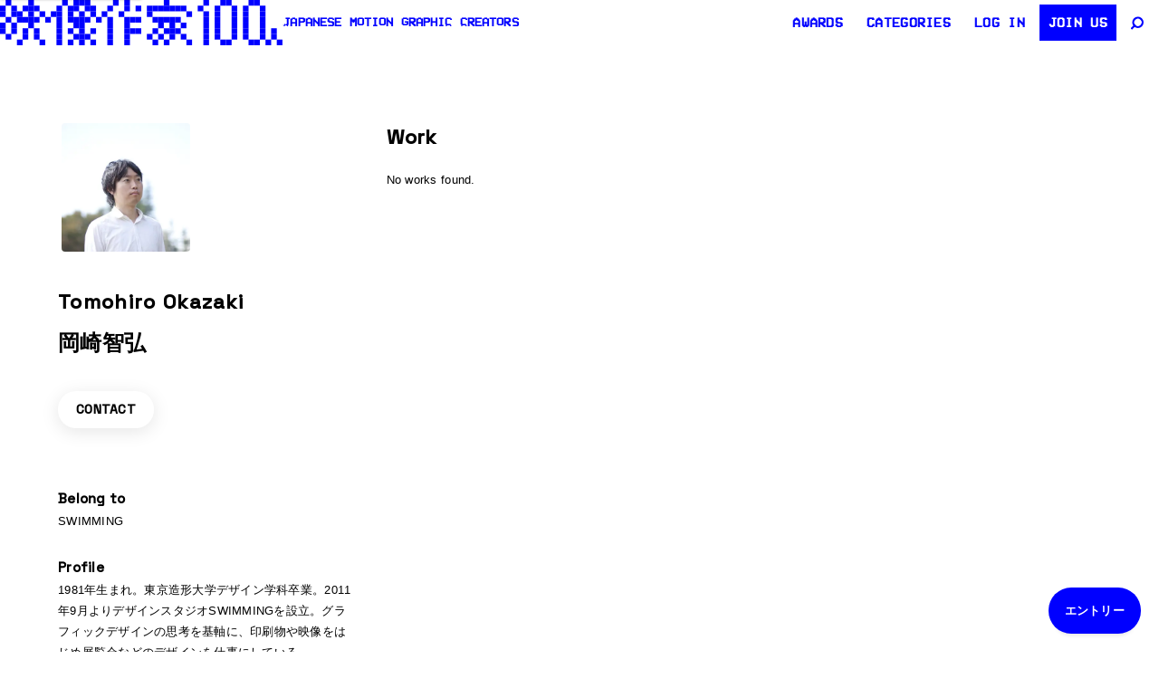

--- FILE ---
content_type: text/html; charset=UTF-8
request_url: https://eizo100.jp/archives/member/tomohirookazaki
body_size: 18897
content:

<!DOCTYPE html>
<html lang="ja" class="no-js">

<head>
  <meta charset="UTF-8">
  <meta name="viewport" content="width=device-width, initial-scale=1, shrink-to-fit=no">
  <meta http-equiv="X-UA-Compatible" content="IE=edge">
  <link rel="profile" href="https://gmpg.org/xfn/11">


  
  <title>tomohirookazaki | 映像作家 100人 Japanese Motion Graphic Creators</title>

<!-- Google tag (gtag.js) - 遅延読み込み -->
<script async src="https://www.googletagmanager.com/gtag/js?id=G-Z5XK347VVN"></script>
<script>
    window.addEventListener('load', function() {
        window.dataLayer = window.dataLayer || [];

        function gtag() {
            dataLayer.push(arguments);
        }
        gtag('js', new Date());
        gtag('config', 'G-Z5XK347VVN');
    });
</script>

<!-- SEO Meta Tags -->
<meta name="description" content="1981年生まれ。東京造形大学デザイン学科卒業。2011年9月よりデザインスタジオSWIMMINGを設立。グラ...">
<meta name="robots" content="index, follow, max-snippet:-1, max-image-preview:large, max-video-preview:-1">
<link rel="canonical" href="https://eizo100.jp/archives/member/tomohirookazaki">

<!-- Open Graph / Facebook -->
<meta property="og:type" content="profile">
<meta property="og:title" content="tomohirookazaki | 映像作家 100人 Japanese Motion Graphic Creators">
<meta property="og:description" content="1981年生まれ。東京造形大学デザイン学科卒業。2011年9月よりデザインスタジオSWIMMINGを設立。グラ...">
<meta property="og:url" content="https://eizo100.jp/archives/member/tomohirookazaki">
<meta property="og:site_name" content="映像作家 100人 Japanese Motion Graphic Creators">
<meta property="og:image" content="https://secure.gravatar.com/avatar/a45fd530a575b1816f378c3d1250e734?s=500&#038;d=mm&#038;r=g">
<meta property="og:image:width" content="1200">
<meta property="og:image:height" content="630">
<meta property="og:locale" content="ja_JP">

<!-- Twitter -->
<meta name="twitter:card" content="summary_large_image">
<meta name="twitter:site" content="@eizo100jp">
<meta name="twitter:title" content="tomohirookazaki | 映像作家 100人 Japanese Motion Graphic Creators">
<meta name="twitter:description" content="1981年生まれ。東京造形大学デザイン学科卒業。2011年9月よりデザインスタジオSWIMMINGを設立。グラ...">
<meta name="twitter:image" content="https://secure.gravatar.com/avatar/a45fd530a575b1816f378c3d1250e734?s=500&#038;d=mm&#038;r=g">


<!-- Preload Fonts - fetchpriorityを高く設定 -->
<link rel="preload" href="https://fonts.googleapis.com/css2?family=Space+Grotesk:wght@300;400;500&display=swap" as="style" fetchpriority="high" onload="this.onload=null;this.rel='stylesheet'">
<noscript>
    <link href="https://fonts.googleapis.com/css2?family=Space+Grotesk:wght@300;400;500&display=swap" rel="stylesheet">
</noscript>

<link rel="preload" href="https://eizo100.jp/w/wp-content/themes/eizo100-2025-2/assets/images/logo.svg" as="image" type="image/svg+xml" fetchpriority="high"><script data-cfasync="false" data-no-defer="1" data-no-minify="1" data-no-optimize="1">var ewww_webp_supported=!1;function check_webp_feature(A,e){var w;e=void 0!==e?e:function(){},ewww_webp_supported?e(ewww_webp_supported):((w=new Image).onload=function(){ewww_webp_supported=0<w.width&&0<w.height,e&&e(ewww_webp_supported)},w.onerror=function(){e&&e(!1)},w.src="data:image/webp;base64,"+{alpha:"UklGRkoAAABXRUJQVlA4WAoAAAAQAAAAAAAAAAAAQUxQSAwAAAARBxAR/Q9ERP8DAABWUDggGAAAABQBAJ0BKgEAAQAAAP4AAA3AAP7mtQAAAA=="}[A])}check_webp_feature("alpha");</script><script data-cfasync="false" data-no-defer="1" data-no-minify="1" data-no-optimize="1">var Arrive=function(c,w){"use strict";if(c.MutationObserver&&"undefined"!=typeof HTMLElement){var r,a=0,u=(r=HTMLElement.prototype.matches||HTMLElement.prototype.webkitMatchesSelector||HTMLElement.prototype.mozMatchesSelector||HTMLElement.prototype.msMatchesSelector,{matchesSelector:function(e,t){return e instanceof HTMLElement&&r.call(e,t)},addMethod:function(e,t,r){var a=e[t];e[t]=function(){return r.length==arguments.length?r.apply(this,arguments):"function"==typeof a?a.apply(this,arguments):void 0}},callCallbacks:function(e,t){t&&t.options.onceOnly&&1==t.firedElems.length&&(e=[e[0]]);for(var r,a=0;r=e[a];a++)r&&r.callback&&r.callback.call(r.elem,r.elem);t&&t.options.onceOnly&&1==t.firedElems.length&&t.me.unbindEventWithSelectorAndCallback.call(t.target,t.selector,t.callback)},checkChildNodesRecursively:function(e,t,r,a){for(var i,n=0;i=e[n];n++)r(i,t,a)&&a.push({callback:t.callback,elem:i}),0<i.childNodes.length&&u.checkChildNodesRecursively(i.childNodes,t,r,a)},mergeArrays:function(e,t){var r,a={};for(r in e)e.hasOwnProperty(r)&&(a[r]=e[r]);for(r in t)t.hasOwnProperty(r)&&(a[r]=t[r]);return a},toElementsArray:function(e){return e=void 0!==e&&("number"!=typeof e.length||e===c)?[e]:e}}),e=(l.prototype.addEvent=function(e,t,r,a){a={target:e,selector:t,options:r,callback:a,firedElems:[]};return this._beforeAdding&&this._beforeAdding(a),this._eventsBucket.push(a),a},l.prototype.removeEvent=function(e){for(var t,r=this._eventsBucket.length-1;t=this._eventsBucket[r];r--)e(t)&&(this._beforeRemoving&&this._beforeRemoving(t),(t=this._eventsBucket.splice(r,1))&&t.length&&(t[0].callback=null))},l.prototype.beforeAdding=function(e){this._beforeAdding=e},l.prototype.beforeRemoving=function(e){this._beforeRemoving=e},l),t=function(i,n){var o=new e,l=this,s={fireOnAttributesModification:!1};return o.beforeAdding(function(t){var e=t.target;e!==c.document&&e!==c||(e=document.getElementsByTagName("html")[0]);var r=new MutationObserver(function(e){n.call(this,e,t)}),a=i(t.options);r.observe(e,a),t.observer=r,t.me=l}),o.beforeRemoving(function(e){e.observer.disconnect()}),this.bindEvent=function(e,t,r){t=u.mergeArrays(s,t);for(var a=u.toElementsArray(this),i=0;i<a.length;i++)o.addEvent(a[i],e,t,r)},this.unbindEvent=function(){var r=u.toElementsArray(this);o.removeEvent(function(e){for(var t=0;t<r.length;t++)if(this===w||e.target===r[t])return!0;return!1})},this.unbindEventWithSelectorOrCallback=function(r){var a=u.toElementsArray(this),i=r,e="function"==typeof r?function(e){for(var t=0;t<a.length;t++)if((this===w||e.target===a[t])&&e.callback===i)return!0;return!1}:function(e){for(var t=0;t<a.length;t++)if((this===w||e.target===a[t])&&e.selector===r)return!0;return!1};o.removeEvent(e)},this.unbindEventWithSelectorAndCallback=function(r,a){var i=u.toElementsArray(this);o.removeEvent(function(e){for(var t=0;t<i.length;t++)if((this===w||e.target===i[t])&&e.selector===r&&e.callback===a)return!0;return!1})},this},i=new function(){var s={fireOnAttributesModification:!1,onceOnly:!1,existing:!1};function n(e,t,r){return!(!u.matchesSelector(e,t.selector)||(e._id===w&&(e._id=a++),-1!=t.firedElems.indexOf(e._id)))&&(t.firedElems.push(e._id),!0)}var c=(i=new t(function(e){var t={attributes:!1,childList:!0,subtree:!0};return e.fireOnAttributesModification&&(t.attributes=!0),t},function(e,i){e.forEach(function(e){var t=e.addedNodes,r=e.target,a=[];null!==t&&0<t.length?u.checkChildNodesRecursively(t,i,n,a):"attributes"===e.type&&n(r,i)&&a.push({callback:i.callback,elem:r}),u.callCallbacks(a,i)})})).bindEvent;return i.bindEvent=function(e,t,r){t=void 0===r?(r=t,s):u.mergeArrays(s,t);var a=u.toElementsArray(this);if(t.existing){for(var i=[],n=0;n<a.length;n++)for(var o=a[n].querySelectorAll(e),l=0;l<o.length;l++)i.push({callback:r,elem:o[l]});if(t.onceOnly&&i.length)return r.call(i[0].elem,i[0].elem);setTimeout(u.callCallbacks,1,i)}c.call(this,e,t,r)},i},o=new function(){var a={};function i(e,t){return u.matchesSelector(e,t.selector)}var n=(o=new t(function(){return{childList:!0,subtree:!0}},function(e,r){e.forEach(function(e){var t=e.removedNodes,e=[];null!==t&&0<t.length&&u.checkChildNodesRecursively(t,r,i,e),u.callCallbacks(e,r)})})).bindEvent;return o.bindEvent=function(e,t,r){t=void 0===r?(r=t,a):u.mergeArrays(a,t),n.call(this,e,t,r)},o};d(HTMLElement.prototype),d(NodeList.prototype),d(HTMLCollection.prototype),d(HTMLDocument.prototype),d(Window.prototype);var n={};return s(i,n,"unbindAllArrive"),s(o,n,"unbindAllLeave"),n}function l(){this._eventsBucket=[],this._beforeAdding=null,this._beforeRemoving=null}function s(e,t,r){u.addMethod(t,r,e.unbindEvent),u.addMethod(t,r,e.unbindEventWithSelectorOrCallback),u.addMethod(t,r,e.unbindEventWithSelectorAndCallback)}function d(e){e.arrive=i.bindEvent,s(i,e,"unbindArrive"),e.leave=o.bindEvent,s(o,e,"unbindLeave")}}(window,void 0),ewww_webp_supported=!1;function check_webp_feature(e,t){var r;ewww_webp_supported?t(ewww_webp_supported):((r=new Image).onload=function(){ewww_webp_supported=0<r.width&&0<r.height,t(ewww_webp_supported)},r.onerror=function(){t(!1)},r.src="data:image/webp;base64,"+{alpha:"UklGRkoAAABXRUJQVlA4WAoAAAAQAAAAAAAAAAAAQUxQSAwAAAARBxAR/Q9ERP8DAABWUDggGAAAABQBAJ0BKgEAAQAAAP4AAA3AAP7mtQAAAA==",animation:"UklGRlIAAABXRUJQVlA4WAoAAAASAAAAAAAAAAAAQU5JTQYAAAD/////AABBTk1GJgAAAAAAAAAAAAAAAAAAAGQAAABWUDhMDQAAAC8AAAAQBxAREYiI/gcA"}[e])}function ewwwLoadImages(e){if(e){for(var t=document.querySelectorAll(".batch-image img, .image-wrapper a, .ngg-pro-masonry-item a, .ngg-galleria-offscreen-seo-wrapper a"),r=0,a=t.length;r<a;r++)ewwwAttr(t[r],"data-src",t[r].getAttribute("data-webp")),ewwwAttr(t[r],"data-thumbnail",t[r].getAttribute("data-webp-thumbnail"));for(var i=document.querySelectorAll("div.woocommerce-product-gallery__image"),r=0,a=i.length;r<a;r++)ewwwAttr(i[r],"data-thumb",i[r].getAttribute("data-webp-thumb"))}for(var n=document.querySelectorAll("video"),r=0,a=n.length;r<a;r++)ewwwAttr(n[r],"poster",e?n[r].getAttribute("data-poster-webp"):n[r].getAttribute("data-poster-image"));for(var o,l=document.querySelectorAll("img.ewww_webp_lazy_load"),r=0,a=l.length;r<a;r++)e&&(ewwwAttr(l[r],"data-lazy-srcset",l[r].getAttribute("data-lazy-srcset-webp")),ewwwAttr(l[r],"data-srcset",l[r].getAttribute("data-srcset-webp")),ewwwAttr(l[r],"data-lazy-src",l[r].getAttribute("data-lazy-src-webp")),ewwwAttr(l[r],"data-src",l[r].getAttribute("data-src-webp")),ewwwAttr(l[r],"data-orig-file",l[r].getAttribute("data-webp-orig-file")),ewwwAttr(l[r],"data-medium-file",l[r].getAttribute("data-webp-medium-file")),ewwwAttr(l[r],"data-large-file",l[r].getAttribute("data-webp-large-file")),null!=(o=l[r].getAttribute("srcset"))&&!1!==o&&o.includes("R0lGOD")&&ewwwAttr(l[r],"src",l[r].getAttribute("data-lazy-src-webp"))),l[r].className=l[r].className.replace(/\bewww_webp_lazy_load\b/,"");for(var s=document.querySelectorAll(".ewww_webp"),r=0,a=s.length;r<a;r++)e?(ewwwAttr(s[r],"srcset",s[r].getAttribute("data-srcset-webp")),ewwwAttr(s[r],"src",s[r].getAttribute("data-src-webp")),ewwwAttr(s[r],"data-orig-file",s[r].getAttribute("data-webp-orig-file")),ewwwAttr(s[r],"data-medium-file",s[r].getAttribute("data-webp-medium-file")),ewwwAttr(s[r],"data-large-file",s[r].getAttribute("data-webp-large-file")),ewwwAttr(s[r],"data-large_image",s[r].getAttribute("data-webp-large_image")),ewwwAttr(s[r],"data-src",s[r].getAttribute("data-webp-src"))):(ewwwAttr(s[r],"srcset",s[r].getAttribute("data-srcset-img")),ewwwAttr(s[r],"src",s[r].getAttribute("data-src-img"))),s[r].className=s[r].className.replace(/\bewww_webp\b/,"ewww_webp_loaded");window.jQuery&&jQuery.fn.isotope&&jQuery.fn.imagesLoaded&&(jQuery(".fusion-posts-container-infinite").imagesLoaded(function(){jQuery(".fusion-posts-container-infinite").hasClass("isotope")&&jQuery(".fusion-posts-container-infinite").isotope()}),jQuery(".fusion-portfolio:not(.fusion-recent-works) .fusion-portfolio-wrapper").imagesLoaded(function(){jQuery(".fusion-portfolio:not(.fusion-recent-works) .fusion-portfolio-wrapper").isotope()}))}function ewwwWebPInit(e){ewwwLoadImages(e),ewwwNggLoadGalleries(e),document.arrive(".ewww_webp",function(){ewwwLoadImages(e)}),document.arrive(".ewww_webp_lazy_load",function(){ewwwLoadImages(e)}),document.arrive("videos",function(){ewwwLoadImages(e)}),"loading"==document.readyState?document.addEventListener("DOMContentLoaded",ewwwJSONParserInit):("undefined"!=typeof galleries&&ewwwNggParseGalleries(e),ewwwWooParseVariations(e))}function ewwwAttr(e,t,r){null!=r&&!1!==r&&e.setAttribute(t,r)}function ewwwJSONParserInit(){"undefined"!=typeof galleries&&check_webp_feature("alpha",ewwwNggParseGalleries),check_webp_feature("alpha",ewwwWooParseVariations)}function ewwwWooParseVariations(e){if(e)for(var t=document.querySelectorAll("form.variations_form"),r=0,a=t.length;r<a;r++){var i=t[r].getAttribute("data-product_variations"),n=!1;try{for(var o in i=JSON.parse(i))void 0!==i[o]&&void 0!==i[o].image&&(void 0!==i[o].image.src_webp&&(i[o].image.src=i[o].image.src_webp,n=!0),void 0!==i[o].image.srcset_webp&&(i[o].image.srcset=i[o].image.srcset_webp,n=!0),void 0!==i[o].image.full_src_webp&&(i[o].image.full_src=i[o].image.full_src_webp,n=!0),void 0!==i[o].image.gallery_thumbnail_src_webp&&(i[o].image.gallery_thumbnail_src=i[o].image.gallery_thumbnail_src_webp,n=!0),void 0!==i[o].image.thumb_src_webp&&(i[o].image.thumb_src=i[o].image.thumb_src_webp,n=!0));n&&ewwwAttr(t[r],"data-product_variations",JSON.stringify(i))}catch(e){}}}function ewwwNggParseGalleries(e){if(e)for(var t in galleries){var r=galleries[t];galleries[t].images_list=ewwwNggParseImageList(r.images_list)}}function ewwwNggLoadGalleries(e){e&&document.addEventListener("ngg.galleria.themeadded",function(e,t){window.ngg_galleria._create_backup=window.ngg_galleria.create,window.ngg_galleria.create=function(e,t){var r=$(e).data("id");return galleries["gallery_"+r].images_list=ewwwNggParseImageList(galleries["gallery_"+r].images_list),window.ngg_galleria._create_backup(e,t)}})}function ewwwNggParseImageList(e){for(var t in e){var r=e[t];if(void 0!==r["image-webp"]&&(e[t].image=r["image-webp"],delete e[t]["image-webp"]),void 0!==r["thumb-webp"]&&(e[t].thumb=r["thumb-webp"],delete e[t]["thumb-webp"]),void 0!==r.full_image_webp&&(e[t].full_image=r.full_image_webp,delete e[t].full_image_webp),void 0!==r.srcsets)for(var a in r.srcsets)nggSrcset=r.srcsets[a],void 0!==r.srcsets[a+"-webp"]&&(e[t].srcsets[a]=r.srcsets[a+"-webp"],delete e[t].srcsets[a+"-webp"]);if(void 0!==r.full_srcsets)for(var i in r.full_srcsets)nggFSrcset=r.full_srcsets[i],void 0!==r.full_srcsets[i+"-webp"]&&(e[t].full_srcsets[i]=r.full_srcsets[i+"-webp"],delete e[t].full_srcsets[i+"-webp"])}return e}check_webp_feature("alpha",ewwwWebPInit);</script><style id="eizo-critical-css">
       @charset "UTF-8";
    :root{--wp--preset--font-size--normal:16px;--wp--preset--font-size--huge:42px}
    *{box-sizing:border-box}
    body{margin:0;padding:0;background:#fff;font-size:13px;line-height:1.8;-webkit-text-size-adjust:100%;-webkit-font-smoothing:antialiased;font-family:Helvetica,Arial,"Hiragino Kaku Gothic ProN",Meiryo,sans-serif}
    .wrapper{position:relative;min-height:100%;padding-top:50px;width:100%}
    @media screen and (max-width:767px){.wrapper{padding-top:90px}}
    .toolbar{position:fixed;top:0;left:0;right:0;z-index:1030;height:50px;line-height:50px;display:flex;-webkit-backdrop-filter:blur(40px);backdrop-filter:blur(40px);justify-content:space-between}
    @media screen and (max-width:767px){.toolbar{height:44px;line-height:44px;position:absolute}}
    .site-header{height:100%;z-index:4100}
    .site-header .site-header__link{height:100%;display:flex;text-decoration:none;gap:20px;color:blue}
    .site-header .site-header__logo{font-size:0;line-height:0;width:auto;height:100%;display:inline-block}
    .site-header .site-header__logo img{width:auto;height:100%}
    .site-header .site-header__copy{margin:0;font-size:14px;line-height:50px;font-weight:bold;font-family:"VCR-OSD-Mono",Helvetica,Arial,Hiragino Kaku Gothic ProN,Meiryo;text-transform:uppercase;letter-spacing:.01em}
    .visually-hidden{position:absolute;width:1px;height:1px;margin:-1px;padding:0;overflow:hidden;clip:rect(0,0,0,0);border:0}
        .work-item{position:relative;}
        .work-item__thum:before {content: "";display: block;padding-bottom: 56.6%;}
        .img-responsive{max-width:100%;height:auto}
        #slide li .player {
        position: relative;
        display: block;
        overflow: hidden;
    }
    #slide li .player:before {
        content: "";
        display: block;
        padding-top: 56.6%;
    }
    #slide .deferred-player {
        position: absolute;
        top: 0;
        left: 0;
        width: 100%;
        height: 100%;
    }
    .work-item__thum {
        position: relative;
        overflow: hidden;
    }
    .work-item__thum:before {
        content: "";
        display: block;
        padding-bottom: 56.25%;
    }
    .work-item__thum img {
        position: absolute;
        top: 0;
        left: 0;
        width: 100%;
        height: 100%;
        object-fit: cover;
    }
    img {
        max-width: 100%;
        height: auto;
        display: block;
    }
    img[width][height] {
        height: auto;
    }
    </style><meta name='robots' content='max-image-preview:large' />
<link rel="preload" href="https://eizo100.jp/w/wp-content/themes/eizo100-2025-2/assets/css/main.css?ver=1.0.0" as="style"><link rel="preload" href="https://cdn.jsdelivr.net/npm/jquery@3.6.0/dist/jquery.min.js" as="script"><link rel="preconnect" href="https://www.google-analytics.com" crossorigin><link rel="preconnect" href="https://www.youtube.com" crossorigin><link rel="preconnect" href="https://player.vimeo.com" crossorigin><link rel="preconnect" href="https://i.vimeocdn.com" crossorigin><link rel="preconnect" href="https://cdn.jsdelivr.net" crossorigin><link rel='dns-prefetch' href='//cdn.jsdelivr.net' />
<script type="text/javascript" id="wpp-js" src="https://eizo100.jp/w/wp-content/plugins/wordpress-popular-posts/assets/js/wpp.min.js?ver=7.3.6" data-sampling="1" data-sampling-rate="100" data-api-url="https://eizo100.jp/wp-json/wordpress-popular-posts" data-post-id="0" data-token="4d9ebacd8a" data-lang="0" data-debug="0"></script>
<link rel="preconnect" href="https://fonts.googleapis.com">
        <link rel="preconnect" href="https://fonts.gstatic.com" crossorigin>
        <link rel="stylesheet" href="https://fonts.googleapis.com/css2?family=Space+Grotesk:wght@300;400;500&display=swap"><link rel="alternate" type="application/rss+xml" title="映像作家 100人 Japanese Motion Graphic Creators &raquo; tomohirookazaki による投稿のフィード" href="https://eizo100.jp/archives/member/tomohirookazaki/feed" />
<script>
        // jQuery依存スクリプト用のフェールセーフ
        window.jQueryFallback = function() {
            if (typeof jQuery === "undefined") {
                document.write('<script src="https://cdn.jsdelivr.net/npm/jquery@3.6.0/dist/jquery.min.js"><\/script>');
            }
        };
        window.jQueryFallback();
        </script><style id='classic-theme-styles-inline-css' type='text/css'>
/*! This file is auto-generated */
.wp-block-button__link{color:#fff;background-color:#32373c;border-radius:9999px;box-shadow:none;text-decoration:none;padding:calc(.667em + 2px) calc(1.333em + 2px);font-size:1.125em}.wp-block-file__button{background:#32373c;color:#fff;text-decoration:none}
</style>
<style id='global-styles-inline-css' type='text/css'>
body{--wp--preset--color--black: #000000;--wp--preset--color--cyan-bluish-gray: #abb8c3;--wp--preset--color--white: #ffffff;--wp--preset--color--pale-pink: #f78da7;--wp--preset--color--vivid-red: #cf2e2e;--wp--preset--color--luminous-vivid-orange: #ff6900;--wp--preset--color--luminous-vivid-amber: #fcb900;--wp--preset--color--light-green-cyan: #7bdcb5;--wp--preset--color--vivid-green-cyan: #00d084;--wp--preset--color--pale-cyan-blue: #8ed1fc;--wp--preset--color--vivid-cyan-blue: #0693e3;--wp--preset--color--vivid-purple: #9b51e0;--wp--preset--gradient--vivid-cyan-blue-to-vivid-purple: linear-gradient(135deg,rgba(6,147,227,1) 0%,rgb(155,81,224) 100%);--wp--preset--gradient--light-green-cyan-to-vivid-green-cyan: linear-gradient(135deg,rgb(122,220,180) 0%,rgb(0,208,130) 100%);--wp--preset--gradient--luminous-vivid-amber-to-luminous-vivid-orange: linear-gradient(135deg,rgba(252,185,0,1) 0%,rgba(255,105,0,1) 100%);--wp--preset--gradient--luminous-vivid-orange-to-vivid-red: linear-gradient(135deg,rgba(255,105,0,1) 0%,rgb(207,46,46) 100%);--wp--preset--gradient--very-light-gray-to-cyan-bluish-gray: linear-gradient(135deg,rgb(238,238,238) 0%,rgb(169,184,195) 100%);--wp--preset--gradient--cool-to-warm-spectrum: linear-gradient(135deg,rgb(74,234,220) 0%,rgb(151,120,209) 20%,rgb(207,42,186) 40%,rgb(238,44,130) 60%,rgb(251,105,98) 80%,rgb(254,248,76) 100%);--wp--preset--gradient--blush-light-purple: linear-gradient(135deg,rgb(255,206,236) 0%,rgb(152,150,240) 100%);--wp--preset--gradient--blush-bordeaux: linear-gradient(135deg,rgb(254,205,165) 0%,rgb(254,45,45) 50%,rgb(107,0,62) 100%);--wp--preset--gradient--luminous-dusk: linear-gradient(135deg,rgb(255,203,112) 0%,rgb(199,81,192) 50%,rgb(65,88,208) 100%);--wp--preset--gradient--pale-ocean: linear-gradient(135deg,rgb(255,245,203) 0%,rgb(182,227,212) 50%,rgb(51,167,181) 100%);--wp--preset--gradient--electric-grass: linear-gradient(135deg,rgb(202,248,128) 0%,rgb(113,206,126) 100%);--wp--preset--gradient--midnight: linear-gradient(135deg,rgb(2,3,129) 0%,rgb(40,116,252) 100%);--wp--preset--font-size--small: 13px;--wp--preset--font-size--medium: 20px;--wp--preset--font-size--large: 36px;--wp--preset--font-size--x-large: 42px;--wp--preset--spacing--20: 0.44rem;--wp--preset--spacing--30: 0.67rem;--wp--preset--spacing--40: 1rem;--wp--preset--spacing--50: 1.5rem;--wp--preset--spacing--60: 2.25rem;--wp--preset--spacing--70: 3.38rem;--wp--preset--spacing--80: 5.06rem;--wp--preset--shadow--natural: 6px 6px 9px rgba(0, 0, 0, 0.2);--wp--preset--shadow--deep: 12px 12px 50px rgba(0, 0, 0, 0.4);--wp--preset--shadow--sharp: 6px 6px 0px rgba(0, 0, 0, 0.2);--wp--preset--shadow--outlined: 6px 6px 0px -3px rgba(255, 255, 255, 1), 6px 6px rgba(0, 0, 0, 1);--wp--preset--shadow--crisp: 6px 6px 0px rgba(0, 0, 0, 1);}:where(.is-layout-flex){gap: 0.5em;}:where(.is-layout-grid){gap: 0.5em;}body .is-layout-flex{display: flex;}body .is-layout-flex{flex-wrap: wrap;align-items: center;}body .is-layout-flex > *{margin: 0;}body .is-layout-grid{display: grid;}body .is-layout-grid > *{margin: 0;}:where(.wp-block-columns.is-layout-flex){gap: 2em;}:where(.wp-block-columns.is-layout-grid){gap: 2em;}:where(.wp-block-post-template.is-layout-flex){gap: 1.25em;}:where(.wp-block-post-template.is-layout-grid){gap: 1.25em;}.has-black-color{color: var(--wp--preset--color--black) !important;}.has-cyan-bluish-gray-color{color: var(--wp--preset--color--cyan-bluish-gray) !important;}.has-white-color{color: var(--wp--preset--color--white) !important;}.has-pale-pink-color{color: var(--wp--preset--color--pale-pink) !important;}.has-vivid-red-color{color: var(--wp--preset--color--vivid-red) !important;}.has-luminous-vivid-orange-color{color: var(--wp--preset--color--luminous-vivid-orange) !important;}.has-luminous-vivid-amber-color{color: var(--wp--preset--color--luminous-vivid-amber) !important;}.has-light-green-cyan-color{color: var(--wp--preset--color--light-green-cyan) !important;}.has-vivid-green-cyan-color{color: var(--wp--preset--color--vivid-green-cyan) !important;}.has-pale-cyan-blue-color{color: var(--wp--preset--color--pale-cyan-blue) !important;}.has-vivid-cyan-blue-color{color: var(--wp--preset--color--vivid-cyan-blue) !important;}.has-vivid-purple-color{color: var(--wp--preset--color--vivid-purple) !important;}.has-black-background-color{background-color: var(--wp--preset--color--black) !important;}.has-cyan-bluish-gray-background-color{background-color: var(--wp--preset--color--cyan-bluish-gray) !important;}.has-white-background-color{background-color: var(--wp--preset--color--white) !important;}.has-pale-pink-background-color{background-color: var(--wp--preset--color--pale-pink) !important;}.has-vivid-red-background-color{background-color: var(--wp--preset--color--vivid-red) !important;}.has-luminous-vivid-orange-background-color{background-color: var(--wp--preset--color--luminous-vivid-orange) !important;}.has-luminous-vivid-amber-background-color{background-color: var(--wp--preset--color--luminous-vivid-amber) !important;}.has-light-green-cyan-background-color{background-color: var(--wp--preset--color--light-green-cyan) !important;}.has-vivid-green-cyan-background-color{background-color: var(--wp--preset--color--vivid-green-cyan) !important;}.has-pale-cyan-blue-background-color{background-color: var(--wp--preset--color--pale-cyan-blue) !important;}.has-vivid-cyan-blue-background-color{background-color: var(--wp--preset--color--vivid-cyan-blue) !important;}.has-vivid-purple-background-color{background-color: var(--wp--preset--color--vivid-purple) !important;}.has-black-border-color{border-color: var(--wp--preset--color--black) !important;}.has-cyan-bluish-gray-border-color{border-color: var(--wp--preset--color--cyan-bluish-gray) !important;}.has-white-border-color{border-color: var(--wp--preset--color--white) !important;}.has-pale-pink-border-color{border-color: var(--wp--preset--color--pale-pink) !important;}.has-vivid-red-border-color{border-color: var(--wp--preset--color--vivid-red) !important;}.has-luminous-vivid-orange-border-color{border-color: var(--wp--preset--color--luminous-vivid-orange) !important;}.has-luminous-vivid-amber-border-color{border-color: var(--wp--preset--color--luminous-vivid-amber) !important;}.has-light-green-cyan-border-color{border-color: var(--wp--preset--color--light-green-cyan) !important;}.has-vivid-green-cyan-border-color{border-color: var(--wp--preset--color--vivid-green-cyan) !important;}.has-pale-cyan-blue-border-color{border-color: var(--wp--preset--color--pale-cyan-blue) !important;}.has-vivid-cyan-blue-border-color{border-color: var(--wp--preset--color--vivid-cyan-blue) !important;}.has-vivid-purple-border-color{border-color: var(--wp--preset--color--vivid-purple) !important;}.has-vivid-cyan-blue-to-vivid-purple-gradient-background{background: var(--wp--preset--gradient--vivid-cyan-blue-to-vivid-purple) !important;}.has-light-green-cyan-to-vivid-green-cyan-gradient-background{background: var(--wp--preset--gradient--light-green-cyan-to-vivid-green-cyan) !important;}.has-luminous-vivid-amber-to-luminous-vivid-orange-gradient-background{background: var(--wp--preset--gradient--luminous-vivid-amber-to-luminous-vivid-orange) !important;}.has-luminous-vivid-orange-to-vivid-red-gradient-background{background: var(--wp--preset--gradient--luminous-vivid-orange-to-vivid-red) !important;}.has-very-light-gray-to-cyan-bluish-gray-gradient-background{background: var(--wp--preset--gradient--very-light-gray-to-cyan-bluish-gray) !important;}.has-cool-to-warm-spectrum-gradient-background{background: var(--wp--preset--gradient--cool-to-warm-spectrum) !important;}.has-blush-light-purple-gradient-background{background: var(--wp--preset--gradient--blush-light-purple) !important;}.has-blush-bordeaux-gradient-background{background: var(--wp--preset--gradient--blush-bordeaux) !important;}.has-luminous-dusk-gradient-background{background: var(--wp--preset--gradient--luminous-dusk) !important;}.has-pale-ocean-gradient-background{background: var(--wp--preset--gradient--pale-ocean) !important;}.has-electric-grass-gradient-background{background: var(--wp--preset--gradient--electric-grass) !important;}.has-midnight-gradient-background{background: var(--wp--preset--gradient--midnight) !important;}.has-small-font-size{font-size: var(--wp--preset--font-size--small) !important;}.has-medium-font-size{font-size: var(--wp--preset--font-size--medium) !important;}.has-large-font-size{font-size: var(--wp--preset--font-size--large) !important;}.has-x-large-font-size{font-size: var(--wp--preset--font-size--x-large) !important;}
.wp-block-navigation a:where(:not(.wp-element-button)){color: inherit;}
:where(.wp-block-post-template.is-layout-flex){gap: 1.25em;}:where(.wp-block-post-template.is-layout-grid){gap: 1.25em;}
:where(.wp-block-columns.is-layout-flex){gap: 2em;}:where(.wp-block-columns.is-layout-grid){gap: 2em;}
.wp-block-pullquote{font-size: 1.5em;line-height: 1.6;}
</style>
<link rel='stylesheet' id='contact-form-7-css' href='https://eizo100.jp/w/wp-content/plugins/contact-form-7/includes/css/styles.css?ver=5.9.8' type='text/css' media='all' />
<link rel='stylesheet' id='swpm.common-css' href='https://eizo100.jp/w/wp-content/plugins/simple-membership/css/swpm.common.css?ver=4.6.5' type='text/css' media='all' />
<link rel='stylesheet' id='wp-ulike-css' href='https://eizo100.jp/w/wp-content/plugins/wp-ulike/assets/css/wp-ulike.min.css?ver=4.8.3.1' type='text/css' media='all' />
<link rel='stylesheet' id='wp-ulike-custom-css' href='https://eizo100.jp/w/wp-content/uploads/wp-ulike/custom.css?ver=4.8.3.1' type='text/css' media='all' />
<link rel='stylesheet' id='wordpress-popular-posts-css-css' href='https://eizo100.jp/w/wp-content/plugins/wordpress-popular-posts/assets/css/wpp.css?ver=7.3.6' type='text/css' media='all' />
<link rel='stylesheet' id='magnific-popup-css' href='https://eizo100.jp/w/wp-content/themes/eizo100-2025-2/assets/css/vendor/magnific-popup.css?ver=1.0.0' type='text/css' media='all' />
<link rel='stylesheet' id='eizo-main-css' href='https://eizo100.jp/w/wp-content/themes/eizo100-2025-2/assets/css/main.css?ver=1.0.0' type='text/css' media='all' />
<link rel='stylesheet' id='fancybox-css' href='https://cdn.jsdelivr.net/npm/@fancyapps/ui@5.0/dist/fancybox/fancybox.css?ver=1.0.0' type='text/css' media='all' />
<script type="text/javascript" src="https://cdn.jsdelivr.net/npm/jquery@3.6.0/dist/jquery.min.js?ver=3.6.0" id="jquery-js"></script>
<script type="text/javascript" id="jquery-js-after">
/* <![CDATA[ */
            window.eizoMainCallbacks = window.eizoMainCallbacks || [];
            window.waitForEizoMain = function(callback) {
                if (window.eizoMainLoaded) {
                    callback();
                } else {
                    window.eizoMainCallbacks.push(callback);
                }
            };
        
/* ]]> */
</script>
                <script>
                    var ajaxUrl = 'https://eizo100.jp/w/wp-admin/admin-ajax.php';
                </script>
                    <style id="wpp-loading-animation-styles">@-webkit-keyframes bgslide{from{background-position-x:0}to{background-position-x:-200%}}@keyframes bgslide{from{background-position-x:0}to{background-position-x:-200%}}.wpp-widget-block-placeholder,.wpp-shortcode-placeholder{margin:0 auto;width:60px;height:3px;background:#dd3737;background:linear-gradient(90deg,#dd3737 0%,#571313 10%,#dd3737 100%);background-size:200% auto;border-radius:3px;-webkit-animation:bgslide 1s infinite linear;animation:bgslide 1s infinite linear}</style>
            <link rel="icon" href="https://eizo100.jp/w/wp-content/uploads/2026/01/cropped-100-32x32.png" sizes="32x32" />
<link rel="icon" href="https://eizo100.jp/w/wp-content/uploads/2026/01/cropped-100-192x192.png" sizes="192x192" />
<link rel="apple-touch-icon" href="https://eizo100.jp/w/wp-content/uploads/2026/01/cropped-100-180x180.png" />
<meta name="msapplication-TileImage" content="https://eizo100.jp/w/wp-content/uploads/2026/01/cropped-100-270x270.png" />
<script type="application/ld+json" class="eizo-schema">
{"@context":"https://schema.org","@graph":[{"@type":"Organization","name":"BNN, Inc.","url":"https://eizo100.jp/","@id":"https://eizo100.jp/#organization","logo":{"@type":"ImageObject","url":"https://eizo100.jp/w/wp-content/themes/eizo100-2025-2/assets/images/logo.svg"}},{"@type":"Person","@id":"https://eizo100.jp/archives/member/tomohirookazaki#person","name":"tomohirookazaki","url":"https://eizo100.jp/archives/member/tomohirookazaki","givenName":"Tomohiro Okazaki","familyName":"岡崎智弘","description":"1981年生まれ。東京造形大学デザイン学科卒業。2011年9月よりデザインスタジオSWIMMINGを設立。グラフィックデザインの思考を基軸に、印刷物や映像をはじめ展覧会などのデザインを仕事にしている。"},{"@type":"ProfilePage","@id":"https://eizo100.jp/archives/member/tomohirookazaki#profilepage","name":"tomohirookazaki - プロフィール","description":"tomohirookazakiの作品とプロフィール","url":"https://eizo100.jp/archives/member/tomohirookazaki","mainEntity":{"@id":"https://eizo100.jp/archives/member/tomohirookazaki#person"}},{"@type":"BreadcrumbList","@id":"https://eizo100.jp/archives/member/tomohirookazaki#breadcrumb","itemListElement":[{"@type":"ListItem","position":1,"name":"Home","item":"https://eizo100.jp/"},{"@type":"ListItem","position":2,"name":"tomohirookazaki","item":"https://eizo100.jp/archives/member/tomohirookazaki"}]}]}
</script>
  </head>

<body class="archive author author-tomohirookazaki author-241 iframe">
  
  <a class="skip-link screen-reader-text" href="#main-content">
    コンテンツへスキップ  </a>

  
<div class="drawer_outer">
    <div class="drawer">
        <span class="top"></span>
        <span class="bottom"></span>
    </div>
</div>

<nav class="drawer-menu">
    <ul>
                    <li><a href="/"><span>Home</span></a></li>
                <li><a href="/archives/yeararchive"><span>Archive</span></a></li>
        <li><a href="/search" aria-label="サイト内検索"><span>Search</span></a></li>
                                    <li><a href="/membership-login">Log in</a></li>
            <li>
                                    <a href="/register">Sign up</a>
                            </li>
        
        <li><a href="/contact">Contact</a></li>

        <li class="fb">
            <a href="https://www.facebook.com/eizo100/" aria-label="Facebookでeizo100をフォローする" target="_blank">
                <svg xmlns="http://www.w3.org/2000/svg" viewBox="0 0 10.9 21.7">
                    <path class="st0" d="M.4 7.3h2.2V5.2c0-.9 0-2.4.7-3.3C4 1 4.9.4 6.6.4c2.7 0 3.9.4 3.9.4L10 4s-.9-.3-1.7-.3c-.9 0-1.7.3-1.7 1.2v2.5h3.5l-.2 3.1H6.6v10.9H2.5V10.5H.4V7.3z"></path>
                </svg>
            </a>
        </li>
        <li class="tw">
            <a href="https://twitter.com/eizo100jp" aria-label="Twitterでeizo100をフォローする" target="_blank">
                <svg xmlns="http://www.w3.org/2000/svg" viewBox="0 0 22.9 18">
                    <path class="st0" d="M22.6 2.5c-.8.3-1.6.6-2.5.7.9-.5 1.6-1.4 1.9-2.4-.8.5-1.8.9-2.7 1C18.5 1 17.4.4 16.2.4c-2.4 0-4.3 1.9-4.3 4.3 0 .3 0 .7.1 1-3.6-.1-6.8-1.8-9-4.4-.3.6-.5 1.4-.5 2.2 0 1.5.8 2.8 1.9 3.6-.7-.1-1.4-.3-2-.6v.1c0 2.1 1.5 3.8 3.5 4.2-.4.1-.8.2-1.1.2-.3 0-.5 0-.8-.1.5 1.7 2.1 3 4 3-1.5 1.2-3.3 1.8-5.4 1.8-.3 0-.7 0-1-.1 1.9 1.2 4.2 1.9 6.6 1.9 7.9 0 12.3-6.6 12.3-12.3v-.6c.8-.4 1.5-1.2 2.1-2.1"></path>
                </svg>
            </a>
        </li>
    </ul>
</nav>  

<div class="toolbar">
    
<header class="site-header" role="banner">
    <a href="https://eizo100.jp/" class="site-header__link">
        <h1 class="site-header__logo">
            <svg viewBox="0 0 1349 216" xmlns="http://www.w3.org/2000/svg"
                aria-label="映像作家100人 JAPANESE MOTION GRAPHIC CREATORS 映像作家100人による映像クリエイタープラットフォーム">
                <title>映像作家100人 JAPANESE MOTION GRAPHIC CREATORS</title>
                <desc>映像作家100人による映像クリエイタープラットフォーム</desc>
                <g>
                    <g>
                        <g>
                            <rect x="944.1" y="27" class="st0" width="27" height="27" />
                        </g>
                        <g>
                            <rect x="971.1" class="st0" width="27" height="27" />
                            <rect x="971.1" y="53.9" class="st0" width="27" height="27" />
                            <rect x="971.1" y="80.9" class="st0" width="27" height="27" />
                            <rect x="971.1" y="107.9" class="st0" width="27" height="27" />
                            <rect x="971.1" y="134.9" class="st0" width="27" height="27" />
                            <rect x="971.1" y="161.8" class="st0" width="27" height="27" />
                            <rect x="971.1" y="188.8" class="st0" width="27" height="27" />
                        </g>
                        <g>
                            <rect x="1025" y="27" class="st0" width="27" height="27" />
                            <rect x="1025" y="53.9" class="st0" width="27" height="27" />
                            <rect x="1025" y="80.9" class="st0" width="27" height="27" />
                            <rect x="1025" y="107.9" class="st0" width="27" height="27" />
                            <rect x="1025" y="134.9" class="st0" width="27" height="27" />
                            <rect x="1025" y="161.8" class="st0" width="27" height="27" />
                        </g>
                        <g>
                            <rect x="1052" class="st0" width="27" height="27" />
                            <rect x="1052" y="188.8" class="st0" width="27" height="27" />
                        </g>
                        <g>
                            <rect x="1079" class="st0" width="27" height="27" />
                            <rect x="1079" y="188.8" class="st0" width="27" height="27" />
                        </g>
                        <g>
                            <rect x="1105.9" y="27" class="st0" width="27" height="27" />
                            <rect x="1105.9" y="53.9" class="st0" width="27" height="27" />
                            <rect x="1105.9" y="80.9" class="st0" width="27" height="27" />
                            <rect x="1105.9" y="107.9" class="st0" width="27" height="27" />
                            <rect x="1105.9" y="134.9" class="st0" width="27" height="27" />
                            <rect x="1105.9" y="161.8" class="st0" width="27" height="27" />
                            <g>
                                <rect x="1159.9" y="27" class="st0" width="27" height="27" />
                                <rect x="1159.9" y="53.9" class="st0" width="27" height="27" />
                                <rect x="1159.9" y="80.9" class="st0" width="27" height="27" />
                                <rect x="1159.9" y="107.9" class="st0" width="27" height="27" />
                                <rect x="1159.9" y="134.9" class="st0" width="27" height="27" />
                                <rect x="1159.9" y="161.8" class="st0" width="27" height="27" />
                            </g>
                            <g>
                                <rect x="1186.8" class="st0" width="27" height="27" />
                                <rect x="1186.8" y="188.8" class="st0" width="27" height="27" />
                            </g>
                            <g>
                                <rect x="1213.8" class="st0" width="27" height="27" />
                                <rect x="1213.8" y="188.8" class="st0" width="27" height="27" />
                            </g>
                            <rect x="1240.8" y="27" class="st0" width="27" height="27" />
                            <rect x="1240.8" y="53.9" class="st0" width="27" height="27" />
                            <rect x="1240.8" y="80.9" class="st0" width="27" height="27" />
                            <rect x="1240.8" y="107.9" class="st0" width="27" height="27" />
                            <rect x="1240.8" y="134.9" class="st0" width="27" height="27" />
                            <rect x="1240.8" y="161.8" class="st0" width="27" height="27" />
                            <rect x="1267.8" y="188.8" class="st0" width="27" height="27" />
                            <rect x="1321.7" y="188.8" class="st0" width="27" height="27" />
                            <rect x="1294.7" y="161.8" class="st0" width="27" height="27" />
                            <rect x="1294.7" y="134.9" class="st0" width="27" height="27" />
                        </g>
                    </g>
                    <g>
                        <g>
                            <rect x="701.3" y="27" class="st0" width="27" height="27" />
                            <rect x="701.3" y="53.9" class="st0" width="27" height="27" />
                            <rect x="701.3" y="161.8" class="st0" width="27" height="27" />
                        </g>
                        <g>
                            <rect x="728.3" y="27" class="st0" width="27" height="27" />
                            <rect x="728.3" y="80.9" class="st0" width="27" height="27" />
                            <rect x="728.3" y="134.9" class="st0" width="27" height="27" />
                            <rect x="728.3" y="188.8" class="st0" width="27" height="27" />
                        </g>
                        <g>
                            <rect x="755.2" y="27" class="st0" width="27" height="27" />
                            <rect x="755.2" y="80.9" class="st0" width="27" height="27" />
                            <rect x="755.2" y="107.9" class="st0" width="27" height="27" />
                            <rect x="755.2" y="161.8" class="st0" width="27" height="27" />
                        </g>
                        <g>
                            <rect x="782.2" class="st0" width="27" height="27" />
                            <rect x="782.2" y="27" class="st0" width="27" height="27" />
                            <rect x="782.2" y="80.9" class="st0" width="27" height="27" />
                            <rect x="782.2" y="134.9" class="st0" width="27" height="27" />
                            <rect x="782.2" y="188.8" class="st0" width="27" height="27" />
                        </g>
                        <g>
                            <rect x="809.2" y="27" class="st0" width="27" height="27" />
                            <rect x="809.2" y="80.9" class="st0" width="27" height="27" />
                            <rect x="809.2" y="107.9" class="st0" width="27" height="27" />
                            <rect x="809.2" y="134.9" class="st0" width="27" height="27" />
                            <rect x="809.2" y="161.8" class="st0" width="27" height="27" />
                        </g>
                        <g>
                            <rect x="836.2" y="27" class="st0" width="27" height="27" />
                            <rect x="863.1" y="27" class="st0" width="27" height="27" />
                            <rect x="836.2" y="80.9" class="st0" width="27" height="27" />
                            <rect x="836.2" y="134.9" class="st0" width="27" height="27" />
                        </g>
                        <g>
                            <rect x="890.1" y="53.9" class="st0" width="27" height="27" />
                            <rect x="863.1" y="107.9" class="st0" width="27" height="27" />
                            <rect x="863.1" y="161.8" class="st0" width="27" height="27" />
                        </g>
                        <g>
                            <rect x="890.1" y="188.8" class="st0" width="27" height="27" />
                        </g>
                    </g>
                    <g>
                        <g>
                            <rect x="485.5" y="53.9" class="st0" width="27" height="27" />
                        </g>
                        <g>
                            <rect x="458.5" y="80.9" class="st0" width="27" height="27" />
                        </g>
                        <g>
                            <rect x="512.5" y="27" class="st0" width="27" height="27" />
                            <rect x="512.5" y="80.9" class="st0" width="27" height="27" />
                            <rect x="512.5" y="107.9" class="st0" width="27" height="27" />
                            <rect x="512.5" y="134.9" class="st0" width="27" height="27" />
                            <rect x="512.5" y="161.8" class="st0" width="27" height="27" />
                            <rect x="512.5" y="188.8" class="st0" width="27" height="27" />
                        </g>
                        <g>
                            <rect x="539.5" class="st0" width="27" height="27" />
                        </g>
                        <g>
                            <rect x="566.4" y="53.9" class="st0" width="27" height="27" />
                        </g>
                        <g>
                            <rect x="593.4" class="st0" width="27" height="27" />
                            <rect x="593.4" y="27" class="st0" width="27" height="27" />
                            <rect x="593.4" y="80.9" class="st0" width="27" height="27" />
                            <rect x="593.4" y="107.9" class="st0" width="27" height="27" />
                            <rect x="593.4" y="134.9" class="st0" width="27" height="27" />
                            <rect x="593.4" y="161.8" class="st0" width="27" height="27" />
                            <rect x="593.4" y="188.8" class="st0" width="27" height="27" />
                        </g>
                        <g>
                            <rect x="620.4" y="80.9" class="st0" width="27" height="27" />
                            <rect x="620.4" y="134.9" class="st0" width="27" height="27" />
                        </g>
                        <g>
                            <rect x="647.4" y="80.9" class="st0" width="27" height="27" />
                            <rect x="647.4" y="134.9" class="st0" width="27" height="27" />
                        </g>
                        <g>
                            <rect x="647.4" y="27" class="st0" width="27" height="27" />
                        </g>
                    </g>
                    <g>
                        <g>
                            <rect y="27" class="st0" width="27" height="27" />
                            <rect y="53.9" class="st0" width="27" height="27" />
                            <rect y="107.9" class="st0" width="27" height="27" />
                            <rect y="134.9" class="st0" width="27" height="27" />
                        </g>
                        <g>
                            <rect x="27" class="st0" width="27" height="27" />
                            <rect x="27" y="80.9" class="st0" width="27" height="27" />
                        </g>
                        <g>
                            <rect x="53.9" y="27" class="st0" width="27" height="27" />
                            <rect x="53.9" y="53.9" class="st0" width="27" height="27" />
                            <rect x="53.9" y="107.9" class="st0" width="27" height="27" />
                            <rect x="53.9" y="134.9" class="st0" width="27" height="27" />
                            <rect x="27" y="161.8" class="st0" width="27" height="27" />
                        </g>
                        <g>
                            <rect x="80.9" y="53.9" class="st0" width="27" height="27" />
                            <rect x="80.9" y="80.9" class="st0" width="27" height="27" />
                            <rect x="80.9" y="188.8" class="st0" width="27" height="27" />
                        </g>
                        <g>
                            <rect x="107.9" y="27" class="st0" width="27" height="27" />
                            <rect x="107.9" y="80.9" class="st0" width="27" height="27" />
                            <rect x="107.9" y="161.8" class="st0" width="27" height="27" />
                            <rect x="107.9" y="134.9" class="st0" width="27" height="27" />
                        </g>
                        <g>
                            <rect x="134.9" class="st0" width="27" height="27" />
                            <rect x="134.9" y="27" class="st0" width="27" height="27" />
                            <rect x="134.9" y="53.9" class="st0" width="27" height="27" />
                            <rect x="134.9" y="80.9" class="st0" width="27" height="27" />
                            <rect x="134.9" y="107.9" class="st0" width="27" height="27" />
                        </g>
                        <g>
                            <rect x="161.8" y="27" class="st0" width="27" height="27" />
                            <rect x="161.8" y="80.9" class="st0" width="27" height="27" />
                            <rect x="161.8" y="134.9" class="st0" width="27" height="27" />
                            <rect x="161.8" y="161.8" class="st0" width="27" height="27" />
                        </g>
                        <g>
                            <rect x="188.8" y="53.9" class="st0" width="27" height="27" />
                            <rect x="188.8" y="188.8" class="st0" width="27" height="27" />
                        </g>
                    </g>
                    <g>
                        <g>
                            <rect x="242.8" y="53.9" class="st0" width="27" height="27" />
                        </g>
                        <g>
                            <rect x="215.8" y="80.9" class="st0" width="27" height="27" />
                        </g>
                        <g>
                            <rect x="269.7" y="27" class="st0" width="27" height="27" />
                            <rect x="269.7" y="53.9" class="st0" width="27" height="27" />
                            <rect x="269.7" y="80.9" class="st0" width="27" height="27" />
                            <rect x="269.7" y="107.9" class="st0" width="27" height="27" />
                            <rect x="269.7" y="134.9" class="st0" width="27" height="27" />
                            <rect x="269.7" y="161.8" class="st0" width="27" height="27" />
                            <rect x="269.7" y="188.8" class="st0" width="27" height="27" />
                        </g>
                        <g>
                            <rect x="296.7" class="st0" width="27" height="27" />
                        </g>
                        <g>
                            <rect x="323.7" y="53.9" class="st0" width="27" height="27" />
                            <rect x="323.7" y="27.4" class="st0" width="27" height="27" />
                            <rect x="323.7" y="80.9" class="st0" width="27" height="27" />
                            <rect x="323.7" y="134.9" class="st0" width="27" height="27" />
                            <rect x="323.7" y="188.8" class="st0" width="27" height="27" />
                        </g>
                        <g>
                            <rect x="350.7" class="st0" width="27" height="27" />
                            <rect x="350.7" y="27" class="st0" width="27" height="27" />
                            <rect x="350.7" y="107.9" class="st0" width="27" height="27" />
                            <rect x="350.7" y="161.8" class="st0" width="27" height="27" />
                        </g>
                        <g>
                            <rect x="377.6" y="53.9" class="st0" width="27" height="27" />
                            <rect x="377.6" y="80.9" class="st0" width="27" height="27" />
                            <rect x="377.6" y="107.9" class="st0" width="27" height="27" />
                            <rect x="377.6" y="134.9" class="st0" width="27" height="27" />
                            <rect x="377.6" y="161.8" class="st0" width="27" height="27" />
                            <rect x="377.6" y="188.8" class="st0" width="27" height="27" />
                        </g>
                        <g>
                            <rect x="404.6" class="st0" width="27" height="27" />
                            <rect x="404.6" y="27" class="st0" width="27" height="27" />
                            <rect x="431.6" y="27" class="st0" width="27" height="27" />
                            <rect x="404.6" y="161.8" class="st0" width="27" height="27" />
                        </g>
                        <g>
                            <rect x="377.6" class="st0" width="27" height="27" />
                            <rect x="431.6" y="53.9" class="st0" width="27" height="27" />
                            <rect x="431.6" y="134.9" class="st0" width="27" height="27" />
                            <rect x="350.7" y="80.9" class="st0" width="27" height="27" />
                            <rect x="404.6" y="80.9" class="st0" width="27" height="27" />
                            <rect x="431.6" y="188.8" class="st0" width="27" height="27" />
                        </g>
                    </g>
                </g>

            </svg>
        </h1>
        <p class="site-header__copy">
                            Japanese
                        Motion Graphic Creators
        </p>
    </a>
</header>
    <nav class="toolbar__nav">
        <ul class="toolbar__menu grid--align-center">
            <li class="toolbar__menu-item toolbar__menu-item--awards">
                <a href="/archives/category/2025" class="toolbar__menu-link">AWARDS</a>
                <ul class="toolbar__submenu">
                                            <li class="toolbar__submenu-item">
                            <a href="/archives/category/2025" class="toolbar__submenu-link">2025</a>
                        </li>
                                            <li class="toolbar__submenu-item">
                            <a href="/archives/category/2024" class="toolbar__submenu-link">2024</a>
                        </li>
                                            <li class="toolbar__submenu-item">
                            <a href="/archives/category/2023" class="toolbar__submenu-link">2023</a>
                        </li>
                                            <li class="toolbar__submenu-item">
                            <a href="/archives/category/2022" class="toolbar__submenu-link">2022</a>
                        </li>
                                            <li class="toolbar__submenu-item">
                            <a href="/archives/category/2021" class="toolbar__submenu-link">2021</a>
                        </li>
                                            <li class="toolbar__submenu-item">
                            <a href="/archives/category/2020" class="toolbar__submenu-link">2020</a>
                        </li>
                                            <li class="toolbar__submenu-item">
                            <a href="/archives/category/2019" class="toolbar__submenu-link">2019</a>
                        </li>
                                            <li class="toolbar__submenu-item">
                            <a href="/archives/category/2018" class="toolbar__submenu-link">2018</a>
                        </li>
                    
                                                <li class="toolbar__submenu-item">
                                <a href="https://eizo100.jp/archives/yeararchive/2017" target="_top" class="toolbar__submenu-link">
                                    2017                                </a>
                            </li>
                                                <li class="toolbar__submenu-item">
                                <a href="https://eizo100.jp/archives/yeararchive/2015" target="_top" class="toolbar__submenu-link">
                                    2015                                </a>
                            </li>
                                                <li class="toolbar__submenu-item">
                                <a href="https://eizo100.jp/archives/yeararchive/2014" target="_top" class="toolbar__submenu-link">
                                    2014                                </a>
                            </li>
                                                <li class="toolbar__submenu-item">
                                <a href="https://eizo100.jp/archives/yeararchive/2013" target="_top" class="toolbar__submenu-link">
                                    2013                                </a>
                            </li>
                                                <li class="toolbar__submenu-item">
                                <a href="https://eizo100.jp/archives/yeararchive/2012" target="_top" class="toolbar__submenu-link">
                                    2012                                </a>
                            </li>
                                                <li class="toolbar__submenu-item">
                                <a href="https://eizo100.jp/archives/yeararchive/2011" target="_top" class="toolbar__submenu-link">
                                    2011                                </a>
                            </li>
                                                <li class="toolbar__submenu-item">
                                <a href="https://eizo100.jp/archives/yeararchive/2010" target="_top" class="toolbar__submenu-link">
                                    2010                                </a>
                            </li>
                                                <li class="toolbar__submenu-item">
                                <a href="https://eizo100.jp/archives/yeararchive/2009" target="_top" class="toolbar__submenu-link">
                                    2009                                </a>
                            </li>
                                                <li class="toolbar__submenu-item">
                                <a href="https://eizo100.jp/archives/yeararchive/2008" target="_top" class="toolbar__submenu-link">
                                    2008                                </a>
                            </li>
                                                <li class="toolbar__submenu-item">
                                <a href="https://eizo100.jp/archives/yeararchive/2007" target="_top" class="toolbar__submenu-link">
                                    2007                                </a>
                            </li>
                                                <li class="toolbar__submenu-item">
                                <a href="https://eizo100.jp/archives/yeararchive/2006" target="_top" class="toolbar__submenu-link">
                                    2006                                </a>
                            </li>
                                    </ul>
            </li>
            <li class="toolbar__menu-item toolbar__menu-item--category">
                <a href="/archives/genre/showreel" class="toolbar__menu-link toolbar__menu-link--panel" data-panel="categories_panel">Categories</a>
            </li>
                            <li class="toolbar__menu-item toolbar__menu-item--login">
                    <a href="/membership-login" class="toolbar__menu-link toolbar__menu-link--panel" data-panel="login_panel">Log in</a>
                </li>
                <li class="toolbar__menu-item toolbar__menu-item--signup">
                    <a href="/register/" class="toolbar__menu-link">Join us</a>                </li>
            
            <li class="toolbar__menu-item toolbar__menu-item--search">
                <a href="/search" aria-label="サイト内検索" class="toolbar__menu-link toolbar__menu-link--search">
                    <svg xmlns="http://www.w3.org/2000/svg" viewBox="0 0 22.9 18" class="toolbar__search-icon">
                        <g id="Page-1" stroke="none" stroke-width="1" fill="none" fill-rule="evenodd">
                            <g id="Desktop_news" transform="translate(-990.000000, -23.000000)" fill-rule="nonzero">
                                <g id="icon_serch" transform="translate(990.000000, 21.000000)">
                                    <circle id="Oval" transform="translate(10.370988, 9.938089) rotate(-315.000000) translate(-10.370988, -9.938089) " cx="10.3709884" cy="9.93808929" r="6.93808929"></circle>
                                    <path d="M3.4996371,14.021699 L3.5003629,19.5389403" id="Line" stroke-linecap="square" transform="translate(3.500000, 16.780320) rotate(-315.000000) translate(-3.500000, -16.780320) "></path>
                                </g>
                            </g>
                        </g>
                    </svg>
                </a>
            </li>
        </ul>
    </nav>
</div>

<!-- ログインパネル -->
<div class="toolbar__panel toolbar__panel--login">
    <div class="grid">
        <div class="toolbar__panel--header grid__col--1-3">
            <h2 class="toolbar__panel--title">Log in</h2>
            <div class="toolbar__panel--links">
                <a id="forgot_pass" class="toolbar__panel-link" href="https://eizo100.jp/password-reset">Forgot password?</a>
            </div>
            <button class="toolbar__panel-close" aria-label="Close panel">
                <img src="https://eizo100.jp/w/wp-content/themes/eizo100-2025-2/assets/images/panel_close_000.png" alt="CLOSE">
            </button>
        </div>
        <div class="toolbar__panel--content grid__col--2-3">
            <div class="swpm-login-widget-form">
    <form id="swpm-login-form" name="swpm-login-form" method="post" action="">
        <input type="hidden" name="swpm_login_origination_flag" value="1" />
        <div class="swpm-login-form-inner">
            <div class="swpm-username">
                <label for="swpm_user_name" class="swpm-label">Email or Account</label>
                <input type="text" class="swpm-text-field swpm-username-field" id="swpm_user_name" value="" size="25" name="swpm_user_name" />
            </div>
            <div class="swpm-password">
                <label for="swpm_password" class="swpm-label">Password</label>
                <input type="password" class="swpm-text-field swpm-password-field" id="swpm_password" value="" size="25" name="swpm_password" />
            </div>
            
            <div class="swpm-before-login-submit-section"></div>

            <div class="swpm-login-submit">
                <input type="submit" class="swpm-login-form-submit" name="swpm-login" value="Login" />
            </div>
                        <div class="swpm-login-action-msg">
                <span class="swpm-login-widget-action-msg"></span>
            </div>
        </div>
    </form>
</div>        </div>
    </div>
</div>

<!-- カテゴリーパネル -->
<div class="toolbar__panel toolbar__panel--categories">
    <div class="grid">
        <div class="toolbar__panel--header grid__col--1-4">
            <h2 class="toolbar__panel--title">Category</h2>
            <button class="toolbar__panel-close" aria-label="Close panel">
                <img src="https://eizo100.jp/w/wp-content/themes/eizo100-2025-2/assets/images/panel_close_fff.png" alt="CLOSE">
            </button>
        </div>
        <div class="toolbar__panel--content grid__col--3-4">
                            <ul class="toolbar__panel-list">
                                            <li class="toolbar__panel-item">
                            <a href="https://eizo100.jp/archives/genre/2d" class="toolbar__panel-link">
                                2D                            </a>
                        </li>
                                            <li class="toolbar__panel-item">
                            <a href="https://eizo100.jp/archives/genre/2d-animation" class="toolbar__panel-link">
                                2D animation                            </a>
                        </li>
                                            <li class="toolbar__panel-item">
                            <a href="https://eizo100.jp/archives/genre/360-vr" class="toolbar__panel-link">
                                360° VR                            </a>
                        </li>
                                            <li class="toolbar__panel-item">
                            <a href="https://eizo100.jp/archives/genre/3dcg" class="toolbar__panel-link">
                                3DCG                            </a>
                        </li>
                                            <li class="toolbar__panel-item">
                            <a href="https://eizo100.jp/archives/genre/ad" class="toolbar__panel-link">
                                AD                            </a>
                        </li>
                                            <li class="toolbar__panel-item">
                            <a href="https://eizo100.jp/archives/genre/advertisement" class="toolbar__panel-link">
                                Advertisement                            </a>
                        </li>
                                            <li class="toolbar__panel-item">
                            <a href="https://eizo100.jp/archives/genre/ai" class="toolbar__panel-link">
                                AI                            </a>
                        </li>
                                            <li class="toolbar__panel-item">
                            <a href="https://eizo100.jp/archives/genre/animation" class="toolbar__panel-link">
                                Animation                            </a>
                        </li>
                                            <li class="toolbar__panel-item">
                            <a href="https://eizo100.jp/archives/genre/ar" class="toolbar__panel-link">
                                AR                            </a>
                        </li>
                                            <li class="toolbar__panel-item">
                            <a href="https://eizo100.jp/archives/genre/art-work" class="toolbar__panel-link">
                                Art work                            </a>
                        </li>
                                            <li class="toolbar__panel-item">
                            <a href="https://eizo100.jp/archives/genre/audio-visual-performance" class="toolbar__panel-link">
                                Audio visual performance                            </a>
                        </li>
                                            <li class="toolbar__panel-item">
                            <a href="https://eizo100.jp/archives/genre/brand-movie" class="toolbar__panel-link">
                                Brand movie                            </a>
                        </li>
                                            <li class="toolbar__panel-item">
                            <a href="https://eizo100.jp/archives/genre/broadcast" class="toolbar__panel-link">
                                Broadcast                            </a>
                        </li>
                                            <li class="toolbar__panel-item">
                            <a href="https://eizo100.jp/archives/genre/cg" class="toolbar__panel-link">
                                CG                            </a>
                        </li>
                                            <li class="toolbar__panel-item">
                            <a href="https://eizo100.jp/archives/genre/clay-animation" class="toolbar__panel-link">
                                Clay animation                            </a>
                        </li>
                                            <li class="toolbar__panel-item">
                            <a href="https://eizo100.jp/archives/genre/cm" class="toolbar__panel-link">
                                CM                            </a>
                        </li>
                                            <li class="toolbar__panel-item">
                            <a href="https://eizo100.jp/archives/genre/co-creation" class="toolbar__panel-link">
                                Co-Creation                            </a>
                        </li>
                                            <li class="toolbar__panel-item">
                            <a href="https://eizo100.jp/archives/genre/coding" class="toolbar__panel-link">
                                Coding                            </a>
                        </li>
                                            <li class="toolbar__panel-item">
                            <a href="https://eizo100.jp/archives/genre/comedy" class="toolbar__panel-link">
                                Comedy                            </a>
                        </li>
                                            <li class="toolbar__panel-item">
                            <a href="https://eizo100.jp/archives/genre/competition-work" class="toolbar__panel-link">
                                Competition work                            </a>
                        </li>
                                            <li class="toolbar__panel-item">
                            <a href="https://eizo100.jp/archives/genre/concept-movie" class="toolbar__panel-link">
                                Concept Movie                            </a>
                        </li>
                                            <li class="toolbar__panel-item">
                            <a href="https://eizo100.jp/archives/genre/concert-movie" class="toolbar__panel-link">
                                Concert movie                            </a>
                        </li>
                                            <li class="toolbar__panel-item">
                            <a href="https://eizo100.jp/archives/genre/data" class="toolbar__panel-link">
                                Data                            </a>
                        </li>
                                            <li class="toolbar__panel-item">
                            <a href="https://eizo100.jp/archives/genre/digital-signage" class="toolbar__panel-link">
                                Digital signage                            </a>
                        </li>
                                            <li class="toolbar__panel-item">
                            <a href="https://eizo100.jp/archives/genre/documentary" class="toolbar__panel-link">
                                Documentary                            </a>
                        </li>
                                            <li class="toolbar__panel-item">
                            <a href="https://eizo100.jp/archives/genre/ending-movie" class="toolbar__panel-link">
                                Ending movie                            </a>
                        </li>
                                            <li class="toolbar__panel-item">
                            <a href="https://eizo100.jp/archives/genre/event" class="toolbar__panel-link">
                                Event                            </a>
                        </li>
                                            <li class="toolbar__panel-item">
                            <a href="https://eizo100.jp/archives/genre/experience" class="toolbar__panel-link">
                                Experience                            </a>
                        </li>
                                            <li class="toolbar__panel-item">
                            <a href="https://eizo100.jp/archives/genre/experimental-film" class="toolbar__panel-link">
                                Experimental film                            </a>
                        </li>
                                            <li class="toolbar__panel-item">
                            <a href="https://eizo100.jp/archives/genre/fashion-film" class="toolbar__panel-link">
                                Fashion film                            </a>
                        </li>
                                            <li class="toolbar__panel-item">
                            <a href="https://eizo100.jp/archives/genre/generative-art" class="toolbar__panel-link">
                                Generative Art                            </a>
                        </li>
                                            <li class="toolbar__panel-item">
                            <a href="https://eizo100.jp/archives/genre/image" class="toolbar__panel-link">
                                Image                            </a>
                        </li>
                                            <li class="toolbar__panel-item">
                            <a href="https://eizo100.jp/archives/genre/installation" class="toolbar__panel-link">
                                Installation                            </a>
                        </li>
                                            <li class="toolbar__panel-item">
                            <a href="https://eizo100.jp/archives/genre/interactive" class="toolbar__panel-link">
                                Interactive                            </a>
                        </li>
                                            <li class="toolbar__panel-item">
                            <a href="https://eizo100.jp/archives/genre/kinetic" class="toolbar__panel-link">
                                Kinetic                            </a>
                        </li>
                                            <li class="toolbar__panel-item">
                            <a href="https://eizo100.jp/archives/genre/live-action" class="toolbar__panel-link">
                                Live action                            </a>
                        </li>
                                            <li class="toolbar__panel-item">
                            <a href="https://eizo100.jp/archives/genre/live-opening-animation" class="toolbar__panel-link">
                                Live opening animation                            </a>
                        </li>
                                            <li class="toolbar__panel-item">
                            <a href="https://eizo100.jp/archives/genre/main-visual" class="toolbar__panel-link">
                                Main Visual                            </a>
                        </li>
                                            <li class="toolbar__panel-item">
                            <a href="https://eizo100.jp/archives/genre/motion-graphics" class="toolbar__panel-link">
                                Motion graphics                            </a>
                        </li>
                                            <li class="toolbar__panel-item">
                            <a href="https://eizo100.jp/archives/genre/motion-logo" class="toolbar__panel-link">
                                Motion logo                            </a>
                        </li>
                                            <li class="toolbar__panel-item">
                            <a href="https://eizo100.jp/archives/genre/movie" class="toolbar__panel-link">
                                Movie                            </a>
                        </li>
                                            <li class="toolbar__panel-item">
                            <a href="https://eizo100.jp/archives/genre/moving-logo" class="toolbar__panel-link">
                                Moving logo                            </a>
                        </li>
                                            <li class="toolbar__panel-item">
                            <a href="https://eizo100.jp/archives/genre/mr" class="toolbar__panel-link">
                                MR                            </a>
                        </li>
                                            <li class="toolbar__panel-item">
                            <a href="https://eizo100.jp/archives/genre/music-video" class="toolbar__panel-link">
                                Music video                            </a>
                        </li>
                                            <li class="toolbar__panel-item">
                            <a href="https://eizo100.jp/archives/genre/music-visualization" class="toolbar__panel-link">
                                Music Visualization                            </a>
                        </li>
                                            <li class="toolbar__panel-item">
                            <a href="https://eizo100.jp/archives/genre/mv" class="toolbar__panel-link">
                                MV                            </a>
                        </li>
                                            <li class="toolbar__panel-item">
                            <a href="https://eizo100.jp/archives/genre/onair-promotion" class="toolbar__panel-link">
                                Onair promotion                            </a>
                        </li>
                                            <li class="toolbar__panel-item">
                            <a href="https://eizo100.jp/archives/genre/opening-movie" class="toolbar__panel-link">
                                Opening movie                            </a>
                        </li>
                                            <li class="toolbar__panel-item">
                            <a href="https://eizo100.jp/archives/genre/original" class="toolbar__panel-link">
                                Original                            </a>
                        </li>
                                            <li class="toolbar__panel-item">
                            <a href="https://eizo100.jp/archives/genre/paper-craft" class="toolbar__panel-link">
                                Paper craft                            </a>
                        </li>
                                            <li class="toolbar__panel-item">
                            <a href="https://eizo100.jp/archives/genre/performance" class="toolbar__panel-link">
                                Performance                            </a>
                        </li>
                                            <li class="toolbar__panel-item">
                            <a href="https://eizo100.jp/archives/genre/pixel-art" class="toolbar__panel-link">
                                Pixel Art                            </a>
                        </li>
                                            <li class="toolbar__panel-item">
                            <a href="https://eizo100.jp/archives/genre/pr-movie" class="toolbar__panel-link">
                                PR movie                            </a>
                        </li>
                                            <li class="toolbar__panel-item">
                            <a href="https://eizo100.jp/archives/genre/projection-mapping" class="toolbar__panel-link">
                                Projection mapping                            </a>
                        </li>
                                            <li class="toolbar__panel-item">
                            <a href="https://eizo100.jp/archives/genre/promotion" class="toolbar__panel-link">
                                Promotion                            </a>
                        </li>
                                            <li class="toolbar__panel-item">
                            <a href="https://eizo100.jp/archives/genre/pv" class="toolbar__panel-link">
                                PV                            </a>
                        </li>
                                            <li class="toolbar__panel-item">
                            <a href="https://eizo100.jp/archives/genre/rd" class="toolbar__panel-link">
                                R&amp;D                            </a>
                        </li>
                                            <li class="toolbar__panel-item">
                            <a href="https://eizo100.jp/archives/genre/real-time-graphics" class="toolbar__panel-link">
                                Real-time Graphics                            </a>
                        </li>
                                            <li class="toolbar__panel-item">
                            <a href="https://eizo100.jp/archives/genre/recruit" class="toolbar__panel-link">
                                Recruit                            </a>
                        </li>
                                            <li class="toolbar__panel-item">
                            <a href="https://eizo100.jp/archives/genre/scenography" class="toolbar__panel-link">
                                Scenography                            </a>
                        </li>
                                            <li class="toolbar__panel-item">
                            <a href="https://eizo100.jp/archives/genre/short-film" class="toolbar__panel-link">
                                Short film                            </a>
                        </li>
                                            <li class="toolbar__panel-item">
                            <a href="https://eizo100.jp/archives/genre/short-movie" class="toolbar__panel-link">
                                Short movie                            </a>
                        </li>
                                            <li class="toolbar__panel-item">
                            <a href="https://eizo100.jp/archives/genre/showreel" class="toolbar__panel-link">
                                Showreel                            </a>
                        </li>
                                            <li class="toolbar__panel-item">
                            <a href="https://eizo100.jp/archives/genre/signage" class="toolbar__panel-link">
                                Signage                            </a>
                        </li>
                                            <li class="toolbar__panel-item">
                            <a href="https://eizo100.jp/archives/genre/social-project" class="toolbar__panel-link">
                                Social project                            </a>
                        </li>
                                            <li class="toolbar__panel-item">
                            <a href="https://eizo100.jp/archives/genre/station-id" class="toolbar__panel-link">
                                Station ID                            </a>
                        </li>
                                            <li class="toolbar__panel-item">
                            <a href="https://eizo100.jp/archives/genre/stopmotion" class="toolbar__panel-link">
                                Stopmotion                            </a>
                        </li>
                                            <li class="toolbar__panel-item">
                            <a href="https://eizo100.jp/archives/genre/stopmotion-animation" class="toolbar__panel-link">
                                Stopmotion animation                            </a>
                        </li>
                                            <li class="toolbar__panel-item">
                            <a href="https://eizo100.jp/archives/genre/title-movie" class="toolbar__panel-link">
                                Title movie                            </a>
                        </li>
                                            <li class="toolbar__panel-item">
                            <a href="https://eizo100.jp/archives/genre/title-sequences" class="toolbar__panel-link">
                                Title sequences                            </a>
                        </li>
                                            <li class="toolbar__panel-item">
                            <a href="https://eizo100.jp/archives/genre/tv" class="toolbar__panel-link">
                                TV                            </a>
                        </li>
                                            <li class="toolbar__panel-item">
                            <a href="https://eizo100.jp/archives/genre/tv-drama-opening-title" class="toolbar__panel-link">
                                TV drama opening title                            </a>
                        </li>
                                            <li class="toolbar__panel-item">
                            <a href="https://eizo100.jp/archives/genre/tv-package-design" class="toolbar__panel-link">
                                TV package design                            </a>
                        </li>
                                            <li class="toolbar__panel-item">
                            <a href="https://eizo100.jp/archives/genre/tv-cm" class="toolbar__panel-link">
                                TV-CM                            </a>
                        </li>
                                            <li class="toolbar__panel-item">
                            <a href="https://eizo100.jp/archives/genre/tv%e3%82%a2%e3%83%8b%e3%83%a1-ending" class="toolbar__panel-link">
                                TVアニメ ending                            </a>
                        </li>
                                            <li class="toolbar__panel-item">
                            <a href="https://eizo100.jp/archives/genre/vertical-video" class="toolbar__panel-link">
                                Vertical Video                            </a>
                        </li>
                                            <li class="toolbar__panel-item">
                            <a href="https://eizo100.jp/archives/genre/video-installation" class="toolbar__panel-link">
                                Video installation                            </a>
                        </li>
                                            <li class="toolbar__panel-item">
                            <a href="https://eizo100.jp/archives/genre/vp" class="toolbar__panel-link">
                                VP                            </a>
                        </li>
                                            <li class="toolbar__panel-item">
                            <a href="https://eizo100.jp/archives/genre/vr" class="toolbar__panel-link">
                                VR                            </a>
                        </li>
                                            <li class="toolbar__panel-item">
                            <a href="https://eizo100.jp/archives/genre/watch" class="toolbar__panel-link">
                                Watch                            </a>
                        </li>
                                            <li class="toolbar__panel-item">
                            <a href="https://eizo100.jp/archives/genre/water-screen" class="toolbar__panel-link">
                                Water screen                            </a>
                        </li>
                                            <li class="toolbar__panel-item">
                            <a href="https://eizo100.jp/archives/genre/web" class="toolbar__panel-link">
                                Web                            </a>
                        </li>
                                            <li class="toolbar__panel-item">
                            <a href="https://eizo100.jp/archives/genre/web-cm" class="toolbar__panel-link">
                                Web CM                            </a>
                        </li>
                                            <li class="toolbar__panel-item">
                            <a href="https://eizo100.jp/archives/genre/web-movie" class="toolbar__panel-link">
                                Web movie                            </a>
                        </li>
                                            <li class="toolbar__panel-item">
                            <a href="https://eizo100.jp/archives/genre/webcm" class="toolbar__panel-link">
                                WEBCM                            </a>
                        </li>
                                            <li class="toolbar__panel-item">
                            <a href="https://eizo100.jp/archives/genre/xr" class="toolbar__panel-link">
                                XR                            </a>
                        </li>
                                            <li class="toolbar__panel-item">
                            <a href="https://eizo100.jp/archives/genre/%e5%8a%87%e5%a0%b4%e6%98%a0%e7%94%bb" class="toolbar__panel-link">
                                劇場映画                            </a>
                        </li>
                                            <li class="toolbar__panel-item">
                            <a href="https://eizo100.jp/archives/genre/%e7%b8%a6%e5%9e%8b%e3%82%b3%e3%83%b3%e3%83%88%e3%83%89%e3%83%a9%e3%83%9e" class="toolbar__panel-link">
                                縦型コントドラマ                            </a>
                        </li>
                                    </ul>
                    </div>
    </div>
</div>  <div class="wrapper">
    <main id="main" class="site-main" role="main">
<section class="author-archive 
    
   creator">

    
    <div class="author-archive__container grid">
        <div class="author-archive__profile grid__col--1-3">
            
<div class="author_thum">
    <img class="avatar ewww_webp" alt="岡崎智弘" itemprop="image" src="[data-uri]" width="150" height="150" data-src-img="https://eizo100.jp/w/wp-content/uploads/2018/01/tomohirookazaki_prof_s.jpg" data-src-webp="https://eizo100.jp/w/wp-content/uploads/2018/01/tomohirookazaki_prof_s.jpg.webp" data-eio="j"><noscript><img class="avatar" alt="岡崎智弘" itemprop="image" src="https://eizo100.jp/w/wp-content/uploads/2018/01/tomohirookazaki_prof_s.jpg" width="150" height="150"></noscript></div>

<div class="name_header">
    <!-- 英語名 -->
    <h3 class="author_name_en">
        Tomohiro Okazaki    </h3>

    <!-- 日本語名 -->
            <h2 class="author_name_jp">
            岡崎智弘        </h2>
    
    <!-- COMPANY/TEAMタグ -->
    
                        <a href="/register" class="contact-infomation">CONTACT</a>
            </div>


<ul class='tab-container  tab-style-default tab-align-left'>
            <li class="active">
            <a href="/archives/member/tomohirookazaki?tab=works">
                                <span class="tab-label">Work</span>
                            </a>

                    </li>
            <li class="">
            <a href="/archives/member/tomohirookazaki?tab=profile">
                                <span class="tab-label">Profile</span>
                            </a>

                    </li>
    </ul>
    <!-- 非企業アカウント用のプロフィール表示（PCのみ表示） -->
    <div class="profile-block--wrapper content profile-content pc-only">
        <div class="profile">
            <!-- 所属 -->
                            <dl>
                    <dt>Belong to</dt>
                    <dd>SWIMMING</dd>
                </dl>
            

            <!-- 連絡先情報 - 追加部分 -->
            
            <!-- ウェブサイト情報 - 追加部分 -->
            
            <!-- プロフィール本文 -->
            <dl>
                <dt>Profile</dt>
                <dd>
                    1981年生まれ。東京造形大学デザイン学科卒業。2011年9月よりデザインスタジオSWIMMINGを設立。グラフィックデザインの思考を基軸に、印刷物や映像をはじめ展覧会などのデザインを仕事にしている。                </dd>
            </dl>

                    </div>
    </div>

        </div>

                    <!-- 非企業会員用のタブ切り替え構造（SP表示用） -->
            <div class="author-archive__tab-content grid__col--2-3">
                                    <!-- 作品一覧表示 -->
                    <div class="author-archive__works-list content show" id="works">
                        <h3 class="content-area__ttl">Work</h3>
                        <div class="grid__col movie-content__list">
                                                            <p class="no-posts">No works found.</p>
                                                    </div>
                                            </div>
                            </div>
            </div>
</section>
</main><!-- .wrapper -->
<footer class="site-footer">
    <div class="site-footer__container">
        
            <div class="entry-button-container ">
        <a href="/entry" class="entry_button">
            <span>エントリー</span>
        </a>
    </div>
        <!--
        <div class="button-container">
            <a href="/creator-grant" class="fixed_button">
                <span>CREATOR GRANT</span>
            </a>
        </div>-->

        <div class="site-footer__menus">
            
<nav class="footer_menu" aria-label="Footer Menu">
    <ul>
        <li><a href="https://eizo100.jp/">Home</a></li>
        <li><a href="https://eizo100.jp/archives/yeararchive">Archive</a></li>
        <li><a href="https://eizo100.jp/search" aria-label="サイト内検索">Search</a></li>
        
            </ul>
</nav>
<ul class="snsset">
            <li class="fb">
            <a href="https://www.facebook.com/eizo100/" aria-label="Facebookでeizo100をフォローする" target="_blank" rel="noopener noreferrer me external">
                <svg xmlns="http://www.w3.org/2000/svg" viewBox="0 0 10.9 21.7">
                    <path class="st0" d="M.4 7.3h2.2V5.2c0-.9 0-2.4.7-3.3C4 1 4.9.4 6.6.4c2.7 0 3.9.4 3.9.4L10 4s-.9-.3-1.7-.3c-.9 0-1.7.3-1.7 1.2v2.5h3.5l-.2 3.1H6.6v10.9H2.5V10.5H.4V7.3z"></path>
                </svg>
            </a>
        </li>
    
            <li class="tw">
            <a href="https://twitter.com/eizo100jp" aria-label="Twitterでeizo100をフォローする" target="_blank" rel="noopener noreferrer me external">
                <svg xmlns="http://www.w3.org/2000/svg" viewBox="0 0 22.9 18">
                    <path class="st0" d="M22.6 2.5c-.8.3-1.6.6-2.5.7.9-.5 1.6-1.4 1.9-2.4-.8.5-1.8.9-2.7 1C18.5 1 17.4.4 16.2.4c-2.4 0-4.3 1.9-4.3 4.3 0 .3 0 .7.1 1-3.6-.1-6.8-1.8-9-4.4-.3.6-.5 1.4-.5 2.2 0 1.5.8 2.8 1.9 3.6-.7-.1-1.4-.3-2-.6v.1c0 2.1 1.5 3.8 3.5 4.2-.4.1-.8.2-1.1.2-.3 0-.5 0-.8-.1.5 1.7 2.1 3 4 3-1.5 1.2-3.3 1.8-5.4 1.8-.3 0-.7 0-1-.1 1.9 1.2 4.2 1.9 6.6 1.9 7.9 0 12.3-6.6 12.3-12.3v-.6c.8-.4 1.5-1.2 2.1-2.1"></path>
                </svg>
            </a>
        </li>
    
    
    
    </ul>
<nav class="footer_submenu" itemscope itemtype="https://schema.org/SiteNavigationElement" aria-label="Footer Submenu">
    <ul>
        <li><a href="https://eizo100.jp/tokushou" rel="nofollow">特定商取引に関する表示</a></li>
        <li><a href="https://eizo100.jp/kiyaku" rel="nofollow">利用規約</a></li>
        <li><a href="https://eizo100.jp/privacypolicy" rel="nofollow">個人情報保護方針</a></li>
        <li><a href="https://eizo100.jp/contact">問い合わせ</a></li>
    </ul>
</nav>        </div>

        <p class="site-footer__copyright">
            Copyright &copy; 2026 BNN, Inc. All Rights Reserved.
        </p>
    </div>
</footer>
</div>

<script type="text/javascript" src="https://eizo100.jp/w/wp-includes/js/dist/vendor/wp-polyfill-inert.min.js?ver=3.1.2" id="wp-polyfill-inert-js"></script>
<script type="text/javascript" src="https://eizo100.jp/w/wp-includes/js/dist/vendor/regenerator-runtime.min.js?ver=0.14.0" id="regenerator-runtime-js"></script>
<script type="text/javascript" src="https://eizo100.jp/w/wp-includes/js/dist/vendor/wp-polyfill.min.js?ver=3.15.0" id="wp-polyfill-js"></script>
<script type="text/javascript" src="https://eizo100.jp/w/wp-includes/js/dist/hooks.min.js?ver=2810c76e705dd1a53b18" id="wp-hooks-js"></script>
<script type="text/javascript" src="https://eizo100.jp/w/wp-includes/js/dist/i18n.min.js?ver=5e580eb46a90c2b997e6" id="wp-i18n-js"></script>
<script type="text/javascript" id="wp-i18n-js-after">
/* <![CDATA[ */
wp.i18n.setLocaleData( { 'text direction\u0004ltr': [ 'ltr' ] } );
/* ]]> */
</script>
<script type="text/javascript" src="https://eizo100.jp/w/wp-content/plugins/contact-form-7/includes/swv/js/index.js?ver=5.9.8" id="swv-js"></script>
<script type="text/javascript" id="contact-form-7-js-extra">
/* <![CDATA[ */
var wpcf7 = {"api":{"root":"https:\/\/eizo100.jp\/wp-json\/","namespace":"contact-form-7\/v1"}};
/* ]]> */
</script>
<script type="text/javascript" id="contact-form-7-js-translations">
/* <![CDATA[ */
( function( domain, translations ) {
	var localeData = translations.locale_data[ domain ] || translations.locale_data.messages;
	localeData[""].domain = domain;
	wp.i18n.setLocaleData( localeData, domain );
} )( "contact-form-7", {"translation-revision-date":"2024-07-17 08:16:16+0000","generator":"GlotPress\/4.0.1","domain":"messages","locale_data":{"messages":{"":{"domain":"messages","plural-forms":"nplurals=1; plural=0;","lang":"ja_JP"},"This contact form is placed in the wrong place.":["\u3053\u306e\u30b3\u30f3\u30bf\u30af\u30c8\u30d5\u30a9\u30fc\u30e0\u306f\u9593\u9055\u3063\u305f\u4f4d\u7f6e\u306b\u7f6e\u304b\u308c\u3066\u3044\u307e\u3059\u3002"],"Error:":["\u30a8\u30e9\u30fc:"]}},"comment":{"reference":"includes\/js\/index.js"}} );
/* ]]> */
</script>
<script type="text/javascript" src="https://eizo100.jp/w/wp-content/plugins/contact-form-7/includes/js/index.js?ver=5.9.8" id="contact-form-7-js"></script>
<script type="text/javascript" id="wp_ulike-js-extra">
/* <![CDATA[ */
var wp_ulike_params = {"ajax_url":"https:\/\/eizo100.jp\/w\/wp-admin\/admin-ajax.php","notifications":"1"};
/* ]]> */
</script>
<script type="text/javascript" src="https://eizo100.jp/w/wp-content/plugins/wp-ulike/assets/js/wp-ulike.min.js?ver=4.8.3.1" id="wp_ulike-js"></script>
<script type="text/javascript" defer src="https://cdn.jsdelivr.net/npm/@fancyapps/ui@5.0/dist/fancybox/fancybox.umd.js" id="fancybox-js"></script>
<script type="text/javascript" defer src="https://eizo100.jp/w/wp-content/themes/eizo100-2025-2/assets/js/lib.min.js?ver=1.0.0" id="lib-js"></script>
<script type="text/javascript" defer src="https://eizo100.jp/w/wp-content/themes/eizo100-2025-2/assets/js/main.min.js?ver=1.0.0" id="eizo-main-js"></script>
<script type="text/javascript" id="eizo-main-js-after">
/* <![CDATA[ */
            // main.jsの読み込み完了を通知
            window.eizoMainLoaded = true;
            
            // 待機中のスクリプトを実行
            if (window.eizoMainCallbacks && window.eizoMainCallbacks.length > 0) {
                window.eizoMainCallbacks.forEach(function(callback) {
                    callback();
                });
                window.eizoMainCallbacks = [];
            }
        
window.eizoMainLoaded = true;
/* ]]> */
</script>
<script type="text/javascript" id="eizo-vote-script-js-extra">
/* <![CDATA[ */
var ajax_object = {"ajaxurl":"https:\/\/eizo100.jp\/w\/wp-admin\/admin-ajax.php"};
/* ]]> */
</script>
<script type="text/javascript" src="https://eizo100.jp/w/wp-content/themes/eizo100-2025-2/assets/js/vote-script.min.js?ver=1.0.0" id="eizo-vote-script-js"></script>
</body>

</html>

--- FILE ---
content_type: text/css
request_url: https://eizo100.jp/w/wp-content/uploads/wp-ulike/custom.css?ver=4.8.3.1
body_size: 124
content:
.wpulike-default .wp_ulike_btn{background:transparent}.wpulike-default .wp_ulike_is_liked .wp_ulike_btn{background:transparent}.wpulike{padding-left:40px}.wpulike-robeen .count-box{font-size:13px;font-weight:normal}.wpulike-heart .wp_ulike_general_class{//box-shadow:0 0 10px 0 #DDD;box-shadow:none;border-radius:10px;padding:5px}.loggedout .wpulike-message{display:none}

--- FILE ---
content_type: application/javascript
request_url: https://eizo100.jp/w/wp-content/themes/eizo100-2025-2/assets/js/vote-script.min.js?ver=1.0.0
body_size: 712
content:
"use strict";jQuery(document).ready((function(t){function e(){t(".vote-button").each((function(){var e=t(this);"true"===e.attr("data-voted")?(e.css("background-color","black"),e.find(".vote_label").text("Voted!")):(e.css("background-color",""),e.find(".vote_label").text("Vote"))}))}e(),t(".vote-button").off("click").on("click",(function(){var a=t(this),o=a.data("post-id"),n=t("#vote_count_"+o),s="true"===a.attr("data-voted");t.ajax({url:ajax_object.ajaxurl,type:"POST",data:{action:"vote_for_post",post_id:o},beforeSend:function(){t(".vote-message").remove(),a.children(".loading-indicator").show()},complete:function(){a.children(".loading-indicator").hide()},success:function(o){var c="";if(o.success){c='<div class="vote-message success-message">'+o.data.message+"</div>";n.text("投票数: "+o.data.newVotes),s=!s,a.attr("data-voted",s?"true":"false"),console.log(s),e(),t.ajax({url:ajax_object.ajaxurl,type:"POST",data:{action:"get_remaining_votes"},success:function(e){e.success&&t("#remaining-votes-count").text(e.data)}})}else c='<div class="vote-message error-message">'+o.data+"</div>";a.parent(".btn_wrapper").after(c)},error:function(t,e,o){a.parent(".btn_wrapper").after('<div class="vote-message error">サーバーエラーが発生しました。</div>')}})})),setTimeout((function(){t("#toggle-sort").fadeIn()}),500);var a=!1;t("#toggle-sort").on("click",(function(){var e=t("#posts-container .work_list").get();a?(e.sort((function(e,a){return t(e).data("count")-t(a).data("count")})),t(this).text("Sort by Votes")):(e.sort((function(e,a){return t(a).data("votes")-t(e).data("votes")})),t(this).text("Default")),t.each(e,(function(e,a){t("#posts-container").append(a)})),a=!a}))}));